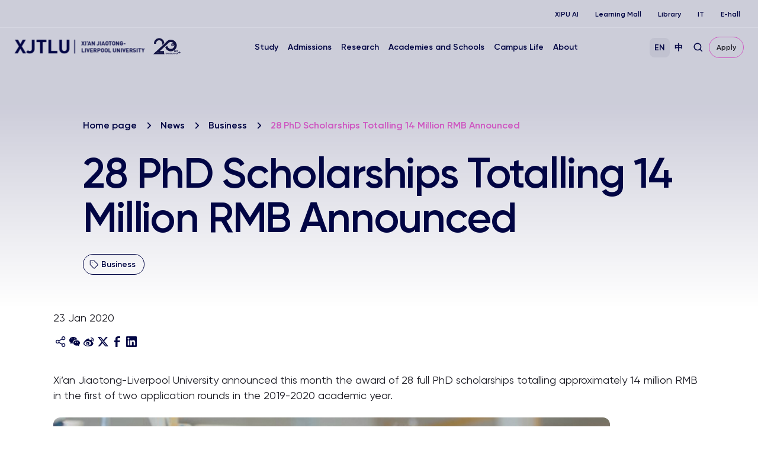

--- FILE ---
content_type: text/html; charset=UTF-8
request_url: https://www.xjtlu.edu.cn/en/news/2020/01/28-phd-scholarships-totalling-14-million-rmb-announced
body_size: 11051
content:
<!DOCTYPE html>
<html lang="en-US">
<head>
	<!-- Google Tag Manager -->
<script>(function(w,d,s,l,i){w[l]=w[l]||[];w[l].push({'gtm.start':
new Date().getTime(),event:'gtm.js'});var f=d.getElementsByTagName(s)[0],
j=d.createElement(s),dl=l!='dataLayer'?'&l='+l:'';j.async=true;j.src=
'https://www.googletagmanager.com/gtm.js?id='+i+dl;f.parentNode.insertBefore(j,f);
})(window,document,'script','dataLayer','GTM-PTQ9QLSQ');</script>
<!-- End Google Tag Manager -->

<!-- Google tag (gtag.js) -->
<script async src="https://www.googletagmanager.com/gtag/js?id=G-HXSBEZ9G6C"></script>
<script>
  window.dataLayer = window.dataLayer || [];
  function gtag(){dataLayer.push(arguments);}
  gtag('js', new Date());
  gtag('config', 'G-HXSBEZ9G6C');
</script>

    <meta charset="UTF-8"/>
    <meta name="viewport" content="width=device-width,initial-scale=1.0,maximum-scale=1.0,user-scalable=no"/>
    <title>28 PhD Scholarships Totalling 14 Million RMB Announced - Xi&#039;an Jiaotong-Liverpool University</title>
    <meta name='robots' content='index, follow, max-image-preview:large, max-snippet:-1, max-video-preview:-1' />
	<style>img:is([sizes="auto" i], [sizes^="auto," i]) { contain-intrinsic-size: 3000px 1500px }</style>
	<link rel="alternate" hreflang="en" href="https://www.xjtlu.edu.cn/en/news/2020/01/28-phd-scholarships-totalling-14-million-rmb-announced" />
<link rel="alternate" hreflang="zh-hans" href="https://www.xjtlu.edu.cn/zh/news/2020/01/boshijiangxuejinpingxuanjieguojiexiao" />
<link rel="alternate" hreflang="x-default" href="https://www.xjtlu.edu.cn/zh/news/2020/01/boshijiangxuejinpingxuanjieguojiexiao" />

	<!-- This site is optimized with the Yoast SEO plugin v25.3 - https://yoast.com/wordpress/plugins/seo/ -->
	<link rel="canonical" href="https://www.xjtlu.edu.cn/en/news/2020/01/28-phd-scholarships-totalling-14-million-rmb-announced" />
	<meta property="og:locale" content="en_US" />
	<meta property="og:type" content="article" />
	<meta property="og:title" content="28 PhD Scholarships Totalling 14 Million RMB Announced - Xi&#039;an Jiaotong-Liverpool University" />
	<meta property="og:description" content="Xi’an Jiaotong-Liverpool University announced this month the award of 28 full PhD scholarships totalling approximately 14 million RMB in the first of two application rounds in the 2019-2020 academic year. These scholarships are intended to further XJTLU’s emphasis on research, said Dr Elmer Villanueva, director of XJTLU Graduate School. “As a research-led University, XJTLU recognises [&hellip;]" />
	<meta property="og:url" content="https://www.xjtlu.edu.cn/en/news/2020/01/28-phd-scholarships-totalling-14-million-rmb-announced" />
	<meta property="og:site_name" content="Xi&#039;an Jiaotong-Liverpool University" />
	<meta property="article:publisher" content="https://www.facebook.com/XJTLU" />
	<meta property="article:modified_time" content="2022-12-12T06:40:39+00:00" />
	<meta name="twitter:card" content="summary_large_image" />
	<meta name="twitter:site" content="@XJTLU" />
	<meta name="twitter:label1" content="Est. reading time" />
	<meta name="twitter:data1" content="2 minutes" />
	<script type="application/ld+json" class="yoast-schema-graph">{"@context":"https://schema.org","@graph":[{"@type":"WebPage","@id":"https://www.xjtlu.edu.cn/en/news/2020/01/28-phd-scholarships-totalling-14-million-rmb-announced","url":"https://www.xjtlu.edu.cn/en/news/2020/01/28-phd-scholarships-totalling-14-million-rmb-announced","name":"28 PhD Scholarships Totalling 14 Million RMB Announced - Xi&#039;an Jiaotong-Liverpool University","isPartOf":{"@id":"https://www.xjtlu.edu.cn/en#website"},"datePublished":"2020-01-22T18:20:00+00:00","dateModified":"2022-12-12T06:40:39+00:00","breadcrumb":{"@id":"https://www.xjtlu.edu.cn/en/news/2020/01/28-phd-scholarships-totalling-14-million-rmb-announced#breadcrumb"},"inLanguage":"en-US","potentialAction":[{"@type":"ReadAction","target":["https://www.xjtlu.edu.cn/en/news/2020/01/28-phd-scholarships-totalling-14-million-rmb-announced"]}]},{"@type":"BreadcrumbList","@id":"https://www.xjtlu.edu.cn/en/news/2020/01/28-phd-scholarships-totalling-14-million-rmb-announced#breadcrumb","itemListElement":[{"@type":"ListItem","position":1,"name":"Homepage","item":"https://www.xjtlu.edu.cn/en"},{"@type":"ListItem","position":2,"name":"News","item":"https://www.xjtlu.edu.cn/en/news"},{"@type":"ListItem","position":3,"name":"28 PhD Scholarships Totalling 14 Million RMB Announced"}]},{"@type":"WebSite","@id":"https://www.xjtlu.edu.cn/en#website","url":"https://www.xjtlu.edu.cn/en","name":"Xi'an Jiaotong-Liverpool University","description":"Xi&#039;an Jiaotong-Liverpool University (XJTLU) is a pioneering, international joint venture university located in the city of Suzhou on China&#039;s east coast.","publisher":{"@id":"https://www.xjtlu.edu.cn/en#organization"},"potentialAction":[{"@type":"SearchAction","target":{"@type":"EntryPoint","urlTemplate":"https://www.xjtlu.edu.cn/en?s={search_term_string}"},"query-input":{"@type":"PropertyValueSpecification","valueRequired":true,"valueName":"search_term_string"}}],"inLanguage":"en-US"},{"@type":"Organization","@id":"https://www.xjtlu.edu.cn/en#organization","name":"Xi'an Jiaotong-Liverpool University","alternateName":"XJTLU","url":"https://www.xjtlu.edu.cn/en","logo":{"@type":"ImageObject","inLanguage":"en-US","@id":"https://www.xjtlu.edu.cn/en#/schema/logo/image/","url":"https://www.xjtlu.edu.cn/wp-content/uploads/2024/05/XJTLU-dark-blue-logo.jpg","contentUrl":"https://www.xjtlu.edu.cn/wp-content/uploads/2024/05/XJTLU-dark-blue-logo.jpg","width":519,"height":112,"caption":"Xi'an Jiaotong-Liverpool University"},"image":{"@id":"https://www.xjtlu.edu.cn/en#/schema/logo/image/"},"sameAs":["https://www.facebook.com/XJTLU","https://x.com/XJTLU"]}]}</script>
	<!-- / Yoast SEO plugin. -->


<style id='classic-theme-styles-inline-css' type='text/css'>
/*! This file is auto-generated */
.wp-block-button__link{color:#fff;background-color:#32373c;border-radius:9999px;box-shadow:none;text-decoration:none;padding:calc(.667em + 2px) calc(1.333em + 2px);font-size:1.125em}.wp-block-file__button{background:#32373c;color:#fff;text-decoration:none}
</style>
<link rel='stylesheet' id='bootstrap-style-css' href='https://www.xjtlu.edu.cn/wp-content/themes/xjtlu/assets/css/bootstrap.min.css?ver=1.7' type='text/css' media='all' />
<link rel='stylesheet' id='swiper-bundle-style-css' href='https://www.xjtlu.edu.cn/wp-content/themes/xjtlu/assets/css/swiper-bundle.min.css?ver=1.7' type='text/css' media='all' />
<link rel='stylesheet' id='swipperAccordion-style-css' href='https://www.xjtlu.edu.cn/wp-content/themes/xjtlu/assets/css/swipperAccordion.css?ver=1.7' type='text/css' media='all' />
<link rel='stylesheet' id='video-js-style-css' href='https://www.xjtlu.edu.cn/wp-content/themes/xjtlu/assets/css/video-js.css?ver=1.7' type='text/css' media='all' />
<link rel='stylesheet' id='global-style-css' href='https://www.xjtlu.edu.cn/wp-content/themes/xjtlu/assets/css/global.css?ver=1.7' type='text/css' media='all' />
<link rel='stylesheet' id='liuyi-style-css' href='https://www.xjtlu.edu.cn/wp-content/themes/xjtlu/assets/liuyi/ui.css?ver=1.7' type='text/css' media='all' />

<meta name="generator" content="WPML ver:4.5.12 stt:66,1;" />


</head>
<body class="wp-singular news_post-template-default single single-news_post postid-7427 wp-theme-xjtlu en ">

<!-- Google Tag Manager (noscript) -->
<noscript><iframe src="https://www.googletagmanager.com/ns.html?id=GTM-PTQ9QLSQ"
height="0" width="0" style="display:none;visibility:hidden"></iframe></noscript>
<!-- End Google Tag Manager (noscript) -->

<style>
    .header-main .header-logo {
        flex: 0 0 285px !important;
    }
    @media (max-width: 560px) {
        header .header-main .header-logo { max-width: 200px;  display: flex;   align-items: center;}
        header .header-main .header-logo img { max-width: 130px; }
        header .header-main .header-logo .logo20th{ max-width:30px}
    }
   .header-logo a.logo20th {
        margin-left: 10px;
    }
    .header-logo a{
        display: inline-block;
    }
</style>
<!--导航栏-->
<header class="" id="top-header">
            <ul class="nav-external-links">
                            <li class="links-item">
                    <a href="https://www.xjtlu.edu.cn/en/xipu-ai" class="link link-extra-small">XIPU AI</a>
                </li>
                            <li class="links-item">
                    <a href="https://www.learningmall.cn/en/" class="link link-extra-small">Learning Mall</a>
                </li>
                            <li class="links-item">
                    <a href="https://lib.xjtlu.edu.cn/" class="link link-extra-small">Library</a>
                </li>
                            <li class="links-item">
                    <a href="https://www.xjtlu.edu.cn/en/it-services" class="link link-extra-small">IT</a>
                </li>
                            <li class="links-item">
                    <a href="https://ehall.xjtlu.edu.cn/login" class="link link-extra-small">E-hall</a>
                </li>
                    </ul>
        <hr class="lighte" />
    
    <div class="header-main">
        <div class="header-logo">
            <a href="https://www.xjtlu.edu.cn/en">
                <img  class="revert" src="https://www.xjtlu.edu.cn/wp-content/uploads/2026/01/en-header-identifier.svg" alt="Xi&#039;an Jiaotong-Liverpool University" />
                <img  class="stick-logo" src="https://www.xjtlu.edu.cn/wp-content/uploads/2026/01/en-header-identifier.svg" alt="Xi&#039;an Jiaotong-Liverpool University" />
            </a>
                         <a class="logo20th" href="https://20anniversary.xjtlu.edu.cn/en" target="_blank" rel="noopener">
                <img class="revert" src="https://www.xjtlu.edu.cn/wp-content/themes/xjtlu/assets/images/logo_20th.svg" alt="20anniversary.xjtlu.edu.cn" />
                <img class="stick-logo" src="https://www.xjtlu.edu.cn/wp-content/themes/xjtlu/assets/images/logo_20th.svg" alt="20anniversary.xjtlu.edu.cn" />
            </a>
        </div>
        <div class="main-menu">
            <div class="main-menu-box">
                <li class="menu-item ">
    <a href="javascript:void(0);">Study</a>
    <div class="down-box ">
        <span class="filter_bg"></span>
        <div class="down-box-inner">
            <div class="menu-list">
                <div class="down-title"><span class="back-btn"></span><a href="https://www.xjtlu.edu.cn/en/study">Study</a></div>                <div class="sub_menu_list">
                                                <ul class="column_item">
                                                                    <li class="two_item">
                                        <a href="https://www.xjtlu.edu.cn/en/study/programmes">
                                            Programmes<span class="toggle_btn"></span>                                        </a>
                                                                                    <ul class="three_list">
                                                <div class="three_box">
                                                                                                            <li class="three_item ">
                                                            <a href="https://www.xjtlu.edu.cn/en/study/undergraduate">Undergraduate</a>
                                                        </li>
                                                                                                            <li class="three_item ">
                                                            <a href="https://www.xjtlu.edu.cn/en/study/masters">Master's</a>
                                                        </li>
                                                                                                            <li class="three_item ">
                                                            <a href="https://www.xjtlu.edu.cn/en/study/phd">Doctoral</a>
                                                        </li>
                                                                                                    </div>
                                            </ul>

                                        
                                    </li>
                                                            </ul>
                                                                        <ul class="column_item">
                                                                    <li class="two_item">
                                        <a href="https://www.xjtlu.edu.cn/en/study/international-mobility">
                                            International Mobility<span class="toggle_btn"></span>                                        </a>
                                                                                    <ul class="three_list">
                                                <div class="three_box">
                                                                                                            <li class="three_item ">
                                                            <a href="https://www.liverpool.ac.uk/xjtlu/">XJTLU 2+2/2+1+1 Route</a>
                                                        </li>
                                                                                                    </div>
                                            </ul>

                                        
                                    </li>
                                                                    <li class="two_item">
                                        <a href="https://www.xjtlu.edu.cn/en/study/why-study-at-xjtlu">
                                            Why Study at XJTLU                                        </a>
                                        
                                    </li>
                                                            </ul>
                                                                                </div>
            </div>
            
                    </div>
    </div>
</li><li class="menu-item ">
    <a href="javascript:void(0);">Admissions</a>
    <div class="down-box ">
        <span class="filter_bg"></span>
        <div class="down-box-inner">
            <div class="menu-list">
                <div class="down-title"><span class="back-btn"></span><a href="https://www.xjtlu.edu.cn/en/admissions">Admissions</a></div>                <div class="sub_menu_list">
                                                <ul class="column_item">
                                                                    <li class="two_item">
                                        <a href="https://www.xjtlu.edu.cn/en/admissions/ug">
                                            Undergraduate Admissions<span class="toggle_btn"></span>                                        </a>
                                                                                    <ul class="three_list">
                                                <div class="three_box">
                                                                                                            <li class="three_item item_bold">
                                                            <a href="https://www.xjtlu.edu.cn/en/admissions/domestic">Chinese Mainland</a>
                                                        </li>
                                                                                                            <li class="three_item ">
                                                            <a href="https://www.xjtlu.edu.cn/en/admissions/domestic/entry-requirements">Entry Requirements</a>
                                                        </li>
                                                                                                            <li class="three_item ">
                                                            <a href="https://www.xjtlu.edu.cn/zh/admissions/domestic/how-to-apply">How to Apply</a>
                                                        </li>
                                                                                                            <li class="three_item ">
                                                            <a href="https://www.xjtlu.edu.cn/en/admissions/domestic/fees-and-scholarships">Fees and Scholarships</a>
                                                        </li>
                                                                                                            <li class="three_item item_bold">
                                                            <a href="https://www.xjtlu.edu.cn/en/admissions/global">China's Hong Kong, Macao and Taiwan</a>
                                                        </li>
                                                                                                            <li class="three_item ">
                                                            <a href="https://www.xjtlu.edu.cn/en/admissions/ug/global/entry-requirements">Entry Requirements</a>
                                                        </li>
                                                                                                            <li class="three_item ">
                                                            <a href="https://www.xjtlu.edu.cn/en/admissions/global/how-to-apply">How to Apply</a>
                                                        </li>
                                                                                                            <li class="three_item ">
                                                            <a href="https://www.xjtlu.edu.cn/en/admissions/global/fees-and-scholarships">Fees and Scholarships</a>
                                                        </li>
                                                                                                            <li class="three_item item_bold">
                                                            <a href="https://www.xjtlu.edu.cn/en/admissions/global">International</a>
                                                        </li>
                                                                                                            <li class="three_item ">
                                                            <a href="https://www.xjtlu.edu.cn/en/admissions/ug/global/entry-requirements">Entry Requirements</a>
                                                        </li>
                                                                                                            <li class="three_item ">
                                                            <a href="https://www.xjtlu.edu.cn/en/admissions/global/how-to-apply">How to Apply</a>
                                                        </li>
                                                                                                            <li class="three_item ">
                                                            <a href="https://www.xjtlu.edu.cn/en/admissions/global/fees-and-scholarships">Fees and Scholarships</a>
                                                        </li>
                                                                                                    </div>
                                            </ul>

                                        
                                    </li>
                                                            </ul>
                                                                        <ul class="column_item">
                                                                    <li class="two_item">
                                        <a href="https://www.xjtlu.edu.cn/en/admissions/master">
                                            Master's Admissions<span class="toggle_btn"></span>                                        </a>
                                                                                    <ul class="three_list">
                                                <div class="three_box">
                                                                                                            <li class="three_item ">
                                                            <a href="https://www.xjtlu.edu.cn/en/admissions/master/entry-requirements-2">Entry Requirements</a>
                                                        </li>
                                                                                                            <li class="three_item ">
                                                            <a href="https://www.xjtlu.edu.cn/en/admissions/master/how-to-apply">How to Apply</a>
                                                        </li>
                                                                                                            <li class="three_item ">
                                                            <a href="https://www.xjtlu.edu.cn/en/admissions/master/fees-and-scholarships">Fees and Scholarships</a>
                                                        </li>
                                                                                                    </div>
                                            </ul>

                                        
                                    </li>
                                                                    <li class="two_item">
                                        <a href="https://www.xjtlu.edu.cn/en/admissions/doctoral">
                                            Doctoral Admissions<span class="toggle_btn"></span>                                        </a>
                                                                                    <ul class="three_list">
                                                <div class="three_box">
                                                                                                            <li class="three_item ">
                                                            <a href="https://www.xjtlu.edu.cn/en/admissions/doctoral/entry-requirement-phd">Entry Requirement</a>
                                                        </li>
                                                                                                            <li class="three_item ">
                                                            <a href="https://www.xjtlu.edu.cn/en/admissions/doctoral/how-to-apply">How to Apply</a>
                                                        </li>
                                                                                                            <li class="three_item ">
                                                            <a href="https://www.xjtlu.edu.cn/en/admissions/doctoral/programme-fees">Programme Fees</a>
                                                        </li>
                                                                                                            <li class="three_item ">
                                                            <a href="https://www.xjtlu.edu.cn/en/admissions/doctoral/postgraduate-research-scholarships">Postgraduate Research Scholarships</a>
                                                        </li>
                                                                                                    </div>
                                            </ul>

                                        
                                    </li>
                                                                    <li class="two_item">
                                        <a href="https://www.xjtlu.edu.cn/en/admissions/continuing-education">
                                            Continuing Education<span class="toggle_btn"></span>                                        </a>
                                                                                    <ul class="three_list">
                                                <div class="three_box">
                                                                                                            <li class="three_item ">
                                                            <a href="https://www.xjtlu.edu.cn/en/study/short-summer-courses-and-languages">Short, Summer Courses</a>
                                                        </li>
                                                                                                            <li class="three_item ">
                                                            <a href="https://www.xjtlu.edu.cn/en/learning-mall/lifelong-learning-programme">Lifelong Learning Programmes</a>
                                                        </li>
                                                                                                    </div>
                                            </ul>

                                        
                                    </li>
                                                            </ul>
                                                                        <ul class="column_item">
                                                                    <li class="two_item">
                                        <a href="https://www.xjtlu.edu.cn/en/admissions/liverpool-international-education-programme">
                                            Liverpool International Education Programme Admissions                                        </a>
                                        
                                    </li>
                                                            </ul>
                                                                                </div>
            </div>
            
                    </div>
    </div>
</li><li class="menu-item ">
    <a href="javascript:void(0);">Research</a>
    <div class="down-box ">
        <span class="filter_bg"></span>
        <div class="down-box-inner">
            <div class="menu-list">
                <div class="down-title"><span class="back-btn"></span><a href="https://www.xjtlu.edu.cn/en/research">Research</a></div>                <div class="sub_menu_list">
                                                <ul class="column_item">
                                                                    <li class="two_item">
                                        <a href="https://www.xjtlu.edu.cn/en/research/priorities-and-strategy">
                                            Research Priorities & Strategy<span class="toggle_btn"></span>                                        </a>
                                                                                    <ul class="three_list">
                                                <div class="three_box">
                                                                                                            <li class="three_item ">
                                                            <a href="https://www.xjtlu.edu.cn/en/research/priorities-and-strategy/key-research-areas">Key Research Areas</a>
                                                        </li>
                                                                                                            <li class="three_item ">
                                                            <a href="https://www.xjtlu.edu.cn/en/research/priorities-and-strategy/research-strategies">Research Strategies</a>
                                                        </li>
                                                                                                    </div>
                                            </ul>

                                        
                                    </li>
                                                                    <li class="two_item">
                                        <a href="https://www.xjtlu.edu.cn/en/research/research-innovation-ecosystem">
                                            Research Innovation Ecosystem                                        </a>
                                        
                                    </li>
                                                                    <li class="two_item">
                                        <a href="https://www.xjtlu.edu.cn/en/research/research-compliance">
                                            Research Compliance                                        </a>
                                        
                                    </li>
                                                            </ul>
                                                                        <ul class="column_item">
                                                                    <li class="two_item">
                                        <a href="https://www.xjtlu.edu.cn/en/research/research-output/research-publications">
                                            Research Output<span class="toggle_btn"></span>                                        </a>
                                                                                    <ul class="three_list">
                                                <div class="three_box">
                                                                                                            <li class="three_item ">
                                                            <a href="https://www.xjtlu.edu.cn/en/research/research-output/research-publications">Research Publications</a>
                                                        </li>
                                                                                                            <li class="three_item ">
                                                            <a href="https://www.xjtlu.edu.cn/en/research/research-output/patents">Patents</a>
                                                        </li>
                                                                                                            <li class="three_item ">
                                                            <a href="https://www.xjtlu.edu.cn/en/research/research-output/research-projects">Research Projects</a>
                                                        </li>
                                                                                                    </div>
                                            </ul>

                                        
                                    </li>
                                                                    <li class="two_item">
                                        <a href="https://www.xjtlu.edu.cn/en/research/research-institutes">
                                            Research Institutes                                        </a>
                                        
                                    </li>
                                                            </ul>
                                                                                </div>
            </div>
            
                            <div class="menu-list menu-news-box">
                    <div class="down-title"><span class="back-btn"></span><a style="cursor: default;" href="javascript:void(0);">Quick Links</a></div>                    <div class="sub_menu_list">
                                                        <ul class="column_item">
                                                                            <li class="two_item">
                                            <a style="" href="https://scholar.xjtlu.edu.cn/">
                                                XJTLU Research Portal<span class="toggle_btn"></span>                                            </a>
                                                                                            <ul class="three_list">
                                                    <div class="three_box">
                                                                                                                    <li class="three_item ">
                                                                <a style="" href="https://scholar.xjtlu.edu.cn/en/persons/">Research Profiles</a>
                                                            </li>
                                                                                                                    <li class="three_item ">
                                                                <a style="" href="https://scholar.xjtlu.edu.cn/en/publications/">Research Output</a>
                                                            </li>
                                                                                                                    <li class="three_item ">
                                                                <a style="" href="https://scholar.xjtlu.edu.cn/en/projects/">Research Projects</a>
                                                            </li>
                                                                                                                    <li class="three_item ">
                                                                <a style="" href="https://scholar.xjtlu.edu.cn/en/activities/">Research Activities</a>
                                                            </li>
                                                                                                            </div>
                                                </ul>

                                            
                                        </li>
                                                                    </ul>
                                                    
                    </div>
                </div>
                    </div>
    </div>
</li><li class="menu-item ">
    <a href="javascript:void(0);">Academies and Schools</a>
    <div class="down-box ">
        <span class="filter_bg"></span>
        <div class="down-box-inner">
            <div class="menu-list">
                <div class="down-title"><span class="back-btn"></span><a href="https://www.xjtlu.edu.cn/en/study/departments">Academies and Schools</a></div>                <div class="sub_menu_list">
                                                <ul class="column_item">
                                                                    <li class="two_item">
                                        <a href="https://www.xjtlu.edu.cn/en/study/departments">
                                            Academies<span class="toggle_btn"></span>                                        </a>
                                                                                    <ul class="three_list">
                                                <div class="three_box">
                                                                                                            <li class="three_item ">
                                                            <a href="https://www.xjtlu.edu.cn/en/study/departments/academy-of-artificial-intelligence">Academy of Artificial Intelligence</a>
                                                        </li>
                                                                                                            <li class="three_item ">
                                                            <a href="https://www.xjtlu.edu.cn/en/study/departments/academy-of-film-and-creative-technology">Academy of Film and Creative Technology</a>
                                                        </li>
                                                                                                            <li class="three_item ">
                                                            <a href="https://www.xjtlu.edu.cn/en/study/departments/academy-of-future-education">Academy of Future Education</a>
                                                        </li>
                                                                                                            <li class="three_item ">
                                                            <a href="https://www.xjtlu.edu.cn/en/study/departments/jitri">XJTLU-JITRI Academy of Industrial Technology</a>
                                                        </li>
                                                                                                            <li class="three_item ">
                                                            <a href="https://www.xjtlu.edu.cn/en/study/departments/academy-of-pharmacy">XJTLU Wisdom Lake Academy of Pharmacy</a>
                                                        </li>
                                                                                                    </div>
                                            </ul>

                                        
                                    </li>
                                                            </ul>
                                                                        <ul class="column_item">
                                                                    <li class="two_item">
                                        <a href="https://www.xjtlu.edu.cn/en/study/departments">
                                            Schools and Teaching Centres<span class="toggle_btn"></span>                                        </a>
                                                                                    <ul class="three_list">
                                                <div class="three_box">
                                                                                                            <li class="three_item ">
                                                            <a href="https://www.xjtlu.edu.cn/en/study/departments/school-of-advanced-technology">School of Advanced Technology</a>
                                                        </li>
                                                                                                            <li class="three_item ">
                                                            <a href="https://www.xjtlu.edu.cn/en/study/departments/design-school">Design School</a>
                                                        </li>
                                                                                                            <li class="three_item ">
                                                            <a href="https://www.xjtlu.edu.cn/en/study/departments/school-of-humanities-and-social-sciences">School of Humanities and Social Sciences</a>
                                                        </li>
                                                                                                            <li class="three_item ">
                                                            <a href="https://www.xjtlu.edu.cn/en/study/departments/international-business-school-suzhou">International Business School Suzhou</a>
                                                        </li>
                                                                                                            <li class="three_item ">
                                                            <a href="https://www.xjtlu.edu.cn/en/study/departments/school-of-mathematics-and-physics">School of Mathematics and Physics</a>
                                                        </li>
                                                                                                            <li class="three_item ">
                                                            <a href="https://www.xjtlu.edu.cn/en/study/departments/school-of-science">School of Science</a>
                                                        </li>
                                                                                                            <li class="three_item ">
                                                            <a href="https://www.xjtlu.edu.cn/en/study/departments/global-cultures-and-languages-hub">Global Cultures and Languages Hub</a>
                                                        </li>
                                                                                                            <li class="three_item ">
                                                            <a href="https://www.xjtlu.edu.cn/en/study/departments/centres/chinese-cultural-teaching-centre">Chinese Cultural Teaching Centre</a>
                                                        </li>
                                                                                                            <li class="three_item ">
                                                            <a href="https://www.xjtlu.edu.cn/en/study/departments/centres/physical-education-centre">Physical Education Centre</a>
                                                        </li>
                                                                                                    </div>
                                            </ul>

                                        
                                    </li>
                                                            </ul>
                                                                        <ul class="column_item">
                                                                    <li class="two_item">
                                        <a href="https://www.xjtlu.edu.cn/en/study/departments/entrepreneur-college-taicang">
                                            XJTLU Entrepreneur College(Taicang)<span class="toggle_btn"></span>                                        </a>
                                                                                    <ul class="three_list">
                                                <div class="three_box">
                                                                                                            <li class="three_item ">
                                                            <a href="https://www.xjtlu.edu.cn/en/study/departments/school-of-ai-and-advanced-computing">School of AI and Advanced Computing</a>
                                                        </li>
                                                                                                            <li class="three_item ">
                                                            <a href="https://www.xjtlu.edu.cn/en/study/departments/school-of-chips">School of CHIPS</a>
                                                        </li>
                                                                                                            <li class="three_item ">
                                                            <a href="https://www.xjtlu.edu.cn/en/study/departments/entrepreneurship-and-enterprise-hub">Entrepreneurship and Enterprise Hub</a>
                                                        </li>
                                                                                                            <li class="three_item ">
                                                            <a href="https://www.xjtlu.edu.cn/en/study/departments/school-of-intelligent-finance-and-business">School of Intelligent Finance and Business</a>
                                                        </li>
                                                                                                            <li class="three_item ">
                                                            <a href="https://www.xjtlu.edu.cn/en/study/departments/school-of-intelligent-manufacturing-ecosystem">School of Intelligent Manufacturing Ecosystem</a>
                                                        </li>
                                                                                                            <li class="three_item ">
                                                            <a href="https://www.xjtlu.edu.cn/en/study/departments/school-of-internet-of-things">School of Internet of Things</a>
                                                        </li>
                                                                                                            <li class="three_item ">
                                                            <a href="https://www.xjtlu.edu.cn/en/study/departments/school-of-robotics">School of Robotics</a>
                                                        </li>
                                                                                                    </div>
                                            </ul>

                                        
                                    </li>
                                                            </ul>
                                                                        <ul class="column_item">
                                                                    <li class="two_item">
                                        <a href="https://www.xjtlu.edu.cn/en/study/departments/college-of-industry-entrepreneurs">
                                            College of Industry-Entrepreneurs<span class="toggle_btn"></span>                                        </a>
                                                                                    <ul class="three_list">
                                                <div class="three_box">
                                                                                                            <li class="three_item ">
                                                            <a href="https://www.xjtlu.edu.cn/en/research/institutes/hexie-academy">HeXie Management Research Centre</a>
                                                        </li>
                                                                                                            <li class="three_item ">
                                                            <a href="https://www.xjtlu.edu.cn/en/study/departments/industrial-software-ecosystem-research-centre">Industrial Software Ecosystem Research Centre</a>
                                                        </li>
                                                                                                            <li class="three_item ">
                                                            <a href="https://www.xjtlu.edu.cn/en/study/departments/college-of-industry-entrepreneurs/digital-transformation-research-centre">Digital Transformation Research Centre</a>
                                                        </li>
                                                                                                            <li class="three_item ">
                                                            <a href="https://www.xjtlu.edu.cn/en/study/departments/strategic-issues-of-industrial-innovation-development-research-centre">Strategic Issues of Industrial Innovation & Development Research Centre</a>
                                                        </li>
                                                                                                    </div>
                                            </ul>

                                        
                                    </li>
                                                            </ul>
                                                                                </div>
            </div>
            
                    </div>
    </div>
</li><li class="menu-item ">
    <a href="javascript:void(0);">Campus Life</a>
    <div class="down-box ">
        <span class="filter_bg"></span>
        <div class="down-box-inner">
            <div class="menu-list">
                <div class="down-title"><span class="back-btn"></span><a href="https://www.xjtlu.edu.cn/en/campus-life">Campus Life</a></div>                <div class="sub_menu_list">
                                                <ul class="column_item">
                                                                    <li class="two_item">
                                        <a href="https://www.xjtlu.edu.cn/en/campus-life/support-and-facilities">
                                            Facilities & Support<span class="toggle_btn"></span>                                        </a>
                                                                                    <ul class="three_list">
                                                <div class="three_box">
                                                                                                            <li class="three_item ">
                                                            <a href="https://lib.xjtlu.edu.cn/">Library</a>
                                                        </li>
                                                                                                            <li class="three_item ">
                                                            <a href="https://www.xjtlu.edu.cn/en/learning-mall">Learning Mall</a>
                                                        </li>
                                                                                                            <li class="three_item ">
                                                            <a href="https://www.xjtlu.edu.cn/en/campus-life/support-and-facilities/museum">Museum</a>
                                                        </li>
                                                                                                            <li class="three_item ">
                                                            <a href="https://www.xjtlu.edu.cn/en/about/professional-services/laboratory-and-technical-management-office/laboratories">Laboratory</a>
                                                        </li>
                                                                                                            <li class="three_item ">
                                                            <a href="https://www.xjtlu.edu.cn/en/xjtlu-souvenir-shop">XJTLU Souvenir Shop</a>
                                                        </li>
                                                                                                            <li class="three_item ">
                                                            <a href="https://www.xjtlu.edu.cn/en/about/test-centres">Test centres</a>
                                                        </li>
                                                                                                            <li class="three_item ">
                                                            <a href="https://www.xjtlu.edu.cn/en/campus-life/health-and-wellbeing">Health and Wellbeing</a>
                                                        </li>
                                                                                                    </div>
                                            </ul>

                                        
                                    </li>
                                                            </ul>
                                                                        <ul class="column_item">
                                                                    <li class="two_item">
                                        <a href="https://www.xjtlu.edu.cn/en/events">
                                            Events                                        </a>
                                        
                                    </li>
                                                                    <li class="two_item">
                                        <a href="https://www.xjtlu.edu.cn/en/campus-life/sports-and-activities">
                                            Sports and Club Activities                                        </a>
                                        
                                    </li>
                                                                    <li class="two_item">
                                        <a href="https://www.xjtlu.edu.cn/en/campus-life/accommodation">
                                            Accommodation                                        </a>
                                        
                                    </li>
                                                                    <li class="two_item">
                                        <a href="https://www.xjtlu.edu.cn/en/study/suzhou-life">
                                            Life in Suzhou                                        </a>
                                        
                                    </li>
                                                                    <li class="two_item">
                                        <a href="https://www.xjtlu.edu.cn/en/campus-life/visit-us">
                                            Visit Us                                        </a>
                                        
                                    </li>
                                                            </ul>
                                                                                </div>
            </div>
            
                    </div>
    </div>
</li><li class="menu-item ">
    <a href="javascript:void(0);">About</a>
    <div class="down-box ">
        <span class="filter_bg"></span>
        <div class="down-box-inner">
            <div class="menu-list">
                <div class="down-title"><span class="back-btn"></span><a href="https://www.xjtlu.edu.cn/en/about">About</a></div>                <div class="sub_menu_list">
                                                <ul class="column_item">
                                                                    <li class="two_item">
                                        <a href="https://www.xjtlu.edu.cn/en/overview">
                                            Overview & Key Facts<span class="toggle_btn"></span>                                        </a>
                                                                                    <ul class="three_list">
                                                <div class="three_box">
                                                                                                            <li class="three_item ">
                                                            <a href="https://www.xjtlu.edu.cn/en/about/overview/vision-and-mission">Vision and Mission</a>
                                                        </li>
                                                                                                            <li class="three_item ">
                                                            <a href="https://www.xjtlu.edu.cn/en/about/overview/history">History</a>
                                                        </li>
                                                                                                            <li class="three_item ">
                                                            <a href="https://www.xjtlu.edu.cn/en/xjtlu-education-ai">XJTLU Education + AI</a>
                                                        </li>
                                                                                                            <li class="three_item ">
                                                            <a href="https://www.xjtlu.edu.cn/en/about/overview/partnerships">Partnerships</a>
                                                        </li>
                                                                                                            <li class="three_item ">
                                                            <a href="https://www.xjtlu.edu.cn/en/about/overview/xjtlu-identity">University Identity</a>
                                                        </li>
                                                                                                            <li class="three_item ">
                                                            <a href="https://www.xjtlu.edu.cn/en/about/professional-services">Professional Services</a>
                                                        </li>
                                                                                                    </div>
                                            </ul>

                                        
                                    </li>
                                                                    <li class="two_item">
                                        <a href="https://20anniversary.xjtlu.edu.cn/en">
                                            XJTLU 20th Anniversary                                        </a>
                                        
                                    </li>
                                                            </ul>
                                                                        <ul class="column_item">
                                                                    <li class="two_item">
                                        <a href="https://www.xjtlu.edu.cn/en/about/people/leadership">
                                            Leadership & People<span class="toggle_btn"></span>                                        </a>
                                                                                    <ul class="three_list">
                                                <div class="three_box">
                                                                                                            <li class="three_item ">
                                                            <a href="https://www.xjtlu.edu.cn/en/about/people/leadership">Leadership</a>
                                                        </li>
                                                                                                            <li class="three_item ">
                                                            <a href="https://www.xjtlu.edu.cn/en/about/leadership/avp-and-deans">Associate Vice Presidents and Deans</a>
                                                        </li>
                                                                                                            <li class="three_item ">
                                                            <a href="https://www.xjtlu.edu.cn/en/about/leadership/previous-senior-staff">Previous Senior Staff</a>
                                                        </li>
                                                                                                    </div>
                                            </ul>

                                        
                                    </li>
                                                            </ul>
                                                                        <ul class="column_item">
                                                                    <li class="two_item">
                                        <a href="https://www.xjtlu.edu.cn/en/about/information-and-resources">
                                            Information & Resources<span class="toggle_btn"></span>                                        </a>
                                                                                    <ul class="three_list">
                                                <div class="three_box">
                                                                                                            <li class="three_item ">
                                                            <a href="https://www.xjtlu.edu.cn/en/about/brand-resources">Brand Resources</a>
                                                        </li>
                                                                                                            <li class="three_item ">
                                                            <a href="https://www.xjtlu.edu.cn/en/about/publications">Publications</a>
                                                        </li>
                                                                                                            <li class="three_item ">
                                                            <a href="https://www.xjtlu.edu.cn/en/meta-education">Meta Education</a>
                                                        </li>
                                                                                                            <li class="three_item ">
                                                            <a href="https://www.xjtlu.edu.cn/en/about/jobs-and-careers">Jobs & Careers</a>
                                                        </li>
                                                                                                            <li class="three_item ">
                                                            <a href="https://www.xjtlu.edu.cn/en/about/contact">Contact Us</a>
                                                        </li>
                                                                                                    </div>
                                            </ul>

                                        
                                    </li>
                                                            </ul>
                                                                                        <ul class="column_item all_news_btn">
                            <li class="two_item">
                                <a href="/en/news">
                                    News                                </a>
                            </li>
                        </ul>
                                    </div>
            </div>
                            <div class="menu-list menu-news-box">
                    <div class="down-title">
                                                    <a href="/en/news">News</a>
                                                </div>
                    <div class="menu-news-list">
                                                    <a href="https://www.xjtlu.edu.cn/en/news/2026/01/step-out-and-see-the-world-the-journey-of-a-geek" class="card across-medium small">
                                <div class="row g-0">
                                    <div class="col-md-4 card_img">
                                        <img src="https://www.xjtlu.edu.cn/wp-content/uploads/2025/12/ruijiao-li-1-300x200.jpg" class="img-fluid "
                                             alt="Step out and see the world: The journey of a geek"/>
                                    </div>
                                    <div class="col-md-7">
                                        <div class="card-body">
                                            <h4 class="card-title">
                                                Step out and see the world: The journey of a geek                                            </h4>
                                            <p class="card-text extra-small">
                                                29 Jan 2026                                            </p>
                                        </div>
                                    </div>
                                </div>
                            </a>
                                                    <a href="https://www.xjtlu.edu.cn/en/news/2025/11/how-studying-in-china-sparked-a-startup" class="card across-medium small">
                                <div class="row g-0">
                                    <div class="col-md-4 card_img">
                                        <img src="https://www.xjtlu.edu.cn/wp-content/uploads/2025/11/Picture1-300x200.png" class="img-fluid "
                                             alt="How studying in China sparked a startup"/>
                                    </div>
                                    <div class="col-md-7">
                                        <div class="card-body">
                                            <h4 class="card-title">
                                                How studying in China sparked a startup                                            </h4>
                                            <p class="card-text extra-small">
                                                18 Nov 2025                                            </p>
                                        </div>
                                    </div>
                                </div>
                            </a>
                                            </div>
                                            <a href="/en/news"
                           class="btn-secondary  all-news-link">See all articles <img
                                    src="https://www.xjtlu.edu.cn/wp-content/themes/xjtlu/assets/images/more.svg"/></a>
                                    </div>
            
                    </div>
    </div>
</li>                <span class="filter_bg"></span>
            </div>
        </div>
        <div class="nav-fun">
                        <div class="small-screen-language">
                <a class="link">EN</a>
            </div>
            <ul class="lang-switcher">
                <li class="version"><a class="link link-small en  active" href="https://www.xjtlu.edu.cn/en/news/2020/01/28-phd-scholarships-totalling-14-million-rmb-announced">EN</a></li><li class=""><a class="link link-small zh  " href="https://www.xjtlu.edu.cn/zh/news/2020/01/boshijiangxuejinpingxuanjieguojiexiao">中</a></li>            </ul>
            <a href="#" class="btn-secondary search">
                <img class="revert" src="https://www.xjtlu.edu.cn/wp-content/themes/xjtlu/assets/images/search_icon.svg" />
                <img class="stick-logo" src="https://www.xjtlu.edu.cn/wp-content/themes/xjtlu/assets/images/search_icon.svg" />
            </a>
                        <a href="https://www.xjtlu.edu.cn/en/apply" class="link link-small btn-primary no-border apply">Apply</a>
            <a href="https://www.xjtlu.edu.cn/en/apply" class="link link-small btn-primary apply stick-logo">Apply</a>
                        <span class="hamburger open-menu-btn">
                <img class="btn-icon open-icon" src="https://www.xjtlu.edu.cn/wp-content/themes/xjtlu/assets/images/hamburger_icon.svg">
                <img class="btn-icon close-icon" src="https://www.xjtlu.edu.cn/wp-content/themes/xjtlu/assets/images/cross_icon.svg">
            </span>
        </div>
        <div class="search-nav">
    <div class="search-nav-bar">
        <form class="search-input" method="GET" action="https://www.xjtlu.edu.cn/en">
            <img src="https://www.xjtlu.edu.cn/wp-content/themes/xjtlu/assets/images/search_icon.svg" alt="" />
                        <input id="search-input" name="s" type="text" value="" placeholder="Find a programme, department, person, news, event...
" />
        </form>
                <div class="quick-search">
            <ul class="menu">
                <h6>Quick Links</h6>
                <li><a href="https://20anniversary.xjtlu.edu.cn/en" class="small">XJTLU 20th Anniversary</a></li><li><a href="https://www.xjtlu.edu.cn/en/study/undergraduate" class="small">Undergraduate Programmes</a></li><li><a href="https://www.xjtlu.edu.cn/en/study/masters" class="small">Master's Programmes</a></li><li><a href="https://www.xjtlu.edu.cn/en/study/phd" class="small">Doctoral Programmes</a></li><li><a href="https://www.xjtlu.edu.cn/en/news" class="small">News</a></li>            </ul>
        </div>
                        <div class="category">
            <h6>I am</h6>
            <div class="category-btns">
                 <a href="https://www.xjtlu.edu.cn/en/prospective-students" class="link link-extra-small btn-primary">Prospective Student</a><a href="https://www.xjtlu.edu.cn/en/current-students" class="link link-extra-small btn-primary">Current Student</a><a href="https://www.xjtlu.edu.cn/en/alumni" class="link link-extra-small btn-primary">Alumni</a><a href="https://www.xjtlu.edu.cn/en/research" class="link link-extra-small btn-primary">Researcher</a><a href="https://www.xjtlu.edu.cn/en/industry-partner/" class="link link-extra-small btn-primary">Industry Partner</a><a href="https://www.xjtlu.edu.cn/en/about/jobs-and-careers" class="link link-extra-small btn-primary">Job Seeker</a>
            </div>
        </div>
            </div>
</div>    </div>
</header>
<!--导航栏--><div class="page-content about-news-article" id="about-l-content">
    <div class="header-section-navigation no-cover">
        <nav aria-label="breadcrumb">
    <ol class="breadcrumb ">
        <li class="breadcrumb-item " 1><a href="https://www.xjtlu.edu.cn/en"  class="link ">Home page</a></li><li class="breadcrumb-item " 1><a href="https://www.xjtlu.edu.cn/en/news"  class="link ">News</a></li><li class="breadcrumb-item " 1><a href="https://www.xjtlu.edu.cn/en/news/business"  class="link ">Business</a></li><li class="breadcrumb-item active" 1><span class="link">28 PhD Scholarships Totalling 14 Million RMB Announced</span></li>    </ol>
</nav>        <div class="title-pole">
            <h1>28 PhD Scholarships Totalling 14 Million RMB Announced</h1>        </div>
        <div class="tag-group">
                                <div class="tag">
                        <img src="https://www.xjtlu.edu.cn/wp-content/themes/xjtlu/assets/images/tag_icon.svg">
                        <div class="text link link-small">Business</div>
                    </div>
                                    </div>

        <div class="pole top293"></div>
    </div>
    <div class="page-detail">
        <div class="content">
            


            <div class="edited-view">
                                                <p class="date">23 Jan 2020</p>
                            </div>
            <div class="share-btn mb-40">
                <div class="share-way-list">
    <span class="share-icon"><img src="https://www.xjtlu.edu.cn/wp-content/themes/xjtlu/assets/images/share2_icon.svg"/></span>
    <span class="open_wx_share"><img src="https://www.xjtlu.edu.cn/wp-content/themes/xjtlu/assets/images/wechat-logo.svg" />
        <div class="wx_share_box">
            <div class="share_box_title">
                Scan the code to share to WeChat            </div>
            <div class="wx_img">
                <img src="https://api.qrserver.com/v1/create-qr-code/?size=300x300&data=https://www.xjtlu.edu.cn/en/news/2020/01/28-phd-scholarships-totalling-14-million-rmb-announced" />
            </div>
            <div class="close_show_box">
                <img class="btn-icon close-icon" src="https://www.xjtlu.edu.cn/wp-content/themes/xjtlu/assets/images/cross_icon.svg">
            </div>
        </div>
    </span>
    <a target="_blank" href="https://service.weibo.com/share/share.php?url=https://www.xjtlu.edu.cn/en/news/2020/01/28-phd-scholarships-totalling-14-million-rmb-announced&title=28 PhD Scholarships Totalling 14 Million RMB Announced"><img src="https://www.xjtlu.edu.cn/wp-content/themes/xjtlu/assets/images/weibo-logo.svg"></a>
    <a target="_blank" href="https://twitter.com/intent/tweet?text=28 PhD Scholarships Totalling 14 Million RMB Announced&url=https://www.xjtlu.edu.cn/en/news/2020/01/28-phd-scholarships-totalling-14-million-rmb-announced&via=xjtlu&related=xjtlu"><img class="dark-revert" src="https://www.xjtlu.edu.cn/wp-content/themes/xjtlu/assets/images/twitter-logo.svg"></a>
    <a target="_blank" href="http://www.facebook.com/sharer/sharer.php?u=https://www.xjtlu.edu.cn/en/news/2020/01/28-phd-scholarships-totalling-14-million-rmb-announced"><img src="https://www.xjtlu.edu.cn/wp-content/themes/xjtlu/assets/images/facebook-logo.svg"></a>
    <a target="_blank" href="https://www.linkedin.com/shareArticle?mini=true&url=https://www.xjtlu.edu.cn/en/news/2020/01/28-phd-scholarships-totalling-14-million-rmb-announced&title=28 PhD Scholarships Totalling 14 Million RMB Announced"><img src="https://www.xjtlu.edu.cn/wp-content/themes/xjtlu/assets/images/linkedin-logo.svg"></a>
</div>

<script>

</script>            </div>
            <div class="post_content">
                <p>Xi’an Jiaotong-Liverpool University announced this month the award of 28 full PhD scholarships totalling approximately 14 million RMB in the first of two application rounds in the 2019-2020 academic year.</p>
<p><img decoding="async" src="//www.xjtlu.edu.cn/wp-content/uploads/assets/images/news/2019/06/labresearch.jpg"></p>
<p>These scholarships are intended to further XJTLU’s emphasis on research, said Dr Elmer Villanueva, director of XJTLU Graduate School.</p>
<p>“As a research-led University, XJTLU recognises that high quality research leads directly to the enhancement of teaching quality and student experience, as well as improved standing in world and national rankings,” he said. </p>
<p>“The University has created the Postgraduate Research Scholarship Fund to support the achievement of our aim to become a fully research-led institution and to build postgraduate research communities and faculties with a rich experience in research supervision.  </p>
<p>“The Fund is able to offer a number of scholarships to attract outstanding graduate students to the XJTLU research community.</p>
<p>“It will support projects that have the potential to produce excellent research that significantly enhance knowledge and understanding.</p>
<p>“The first-round input of nearly 14 million RMB is a clear demonstration of the University’s commitment to the research enterprise and to the development of research careers.” </p>
<p>Dr Yi Hong of XJTLU’s Department of Mathematical Sciences is the supervisor of one of the PhD scholarships funded this round. He said that he could clearly see the University’s investment in data resources and attracting talent in recent years, which has improved the quality and broadened the fields of research.</p>
<p>“The competition among top universities to attract outstanding students has become more and more fierce in recent years,” Hong said. “The scholarships undoubtedly can help the University do that.”</p>
<p>“The research project this scholarship supports is on the topic of credit risk, which could open up a new frontier for the University’s research and teaching.”</p>
<p>According to XJTLU Graduate School, the scholarship is awarded through open competition based on an assessment of the quality of the projects. It takes into account comments of external reviewers as well as criteria such as academic rigour, originality, advancement of the University's research strategy, potential to generate further external funding, and benefits to the student experience. </p>
<p>XJTLU will advertise the scholarship opportunities nationally and internationally to promote the recruitment of PhD candidates. </p>
<p>Those interested in the <a href="https://www.xjtlu.edu.cn/wp-content/uploads/assets/files/news/2020/Awarding%20of%20AY1920%20Postgraduate%20Research%20Scholarships%20Round1.pdf">funded research projects</a> and interested in applying for PhD scholarships can visit the <a href="https://www.xjtlu.edu.cn/en/study-with-us/admissions/scholarships">Scholarships</a> for more information.</p>
<p>The result of the second round of funding for this academic year is expected to be announced in the middle of June, 2020.</p>
<p style="text-align: right">By Bo Kou<br />Translated version edited by Tamara Kaup</p>
            </div>
            <div class="edited-view">
                                                <p>23 Jan 2020</p>
            </div>

            <div class="share-btn have-tag">
                <div class="share-way-list">
    <span class="share-icon"><img src="https://www.xjtlu.edu.cn/wp-content/themes/xjtlu/assets/images/share2_icon.svg"/></span>
    <span class="open_wx_share"><img src="https://www.xjtlu.edu.cn/wp-content/themes/xjtlu/assets/images/wechat-logo.svg" />
        <div class="wx_share_box">
            <div class="share_box_title">
                Scan the code to share to WeChat            </div>
            <div class="wx_img">
                <img src="https://api.qrserver.com/v1/create-qr-code/?size=300x300&data=https://www.xjtlu.edu.cn/en/news/2020/01/28-phd-scholarships-totalling-14-million-rmb-announced" />
            </div>
            <div class="close_show_box">
                <img class="btn-icon close-icon" src="https://www.xjtlu.edu.cn/wp-content/themes/xjtlu/assets/images/cross_icon.svg">
            </div>
        </div>
    </span>
    <a target="_blank" href="https://service.weibo.com/share/share.php?url=https://www.xjtlu.edu.cn/en/news/2020/01/28-phd-scholarships-totalling-14-million-rmb-announced&title=28 PhD Scholarships Totalling 14 Million RMB Announced"><img src="https://www.xjtlu.edu.cn/wp-content/themes/xjtlu/assets/images/weibo-logo.svg"></a>
    <a target="_blank" href="https://twitter.com/intent/tweet?text=28 PhD Scholarships Totalling 14 Million RMB Announced&url=https://www.xjtlu.edu.cn/en/news/2020/01/28-phd-scholarships-totalling-14-million-rmb-announced&via=xjtlu&related=xjtlu"><img class="dark-revert" src="https://www.xjtlu.edu.cn/wp-content/themes/xjtlu/assets/images/twitter-logo.svg"></a>
    <a target="_blank" href="http://www.facebook.com/sharer/sharer.php?u=https://www.xjtlu.edu.cn/en/news/2020/01/28-phd-scholarships-totalling-14-million-rmb-announced"><img src="https://www.xjtlu.edu.cn/wp-content/themes/xjtlu/assets/images/facebook-logo.svg"></a>
    <a target="_blank" href="https://www.linkedin.com/shareArticle?mini=true&url=https://www.xjtlu.edu.cn/en/news/2020/01/28-phd-scholarships-totalling-14-million-rmb-announced&title=28 PhD Scholarships Totalling 14 Million RMB Announced"><img src="https://www.xjtlu.edu.cn/wp-content/themes/xjtlu/assets/images/linkedin-logo.svg"></a>
</div>

<script>

</script>                <div class="tag_list flex">
                                                <div class="tag">
                                <img src="https://www.xjtlu.edu.cn/wp-content/themes/xjtlu/assets/images/tag_icon.svg">
                                <div class="text link link-small">Business</div>
                            </div>
                                            
                </div>

            </div>
        </div>
    </div>
    <!--相关新闻-->
            <div class="wrapper">

            <div class="section-title">
                <hr class="dark">
                <div class="subheading align-left both-sides">
                    <div class="left">
                        <h2>RELATED NEWS</h2>
                    </div>
                    <div class="right">
                        <a href="https://www.xjtlu.edu.cn/en/news" class="link link-extra-small btn-primary">
                            See all articles                            <img src="https://www.xjtlu.edu.cn/wp-content/themes/xjtlu/assets/images/direction_right.svg">
                        </a>
                    </div>
                </div>
            </div>
            <div class="card-group-3">
                                    <div class="card up-down-card">
                        <div class="card_img">
                            <img src="//www.xjtlu.edu.cn/wp-content/uploads/assets/images/news/2019/07/students-in-ibss.jpg" class="img-fluid " alt="Scholarships celebrate student success at XJTLU">
                        </div>
                        <div class="card-body">
                            <div class="tags">
                                <div class="tag">Community</div><div class="tag">About XJTLU</div>                            </div>
                            <h3 class="card-title">Scholarships celebrate student success at XJTLU                            </h3>
                            <p>More than 700 Xi’an Jiaotong-Liverpool University students have received the gift of education, following the announcement of the 2019/20 Academic Scholarshi...</p>
                            <a href="https://www.xjtlu.edu.cn/en/news/2019/07/scholarships-celebrate-student-success-at-xjtlu" class="link btn-secondary">
Learn more<img class="revert" src="https://www.xjtlu.edu.cn/wp-content/themes/xjtlu/assets/images/direction_right.svg" />
</a>                        </div>
                        <a href="https://www.xjtlu.edu.cn/en/news/2019/07/scholarships-celebrate-student-success-at-xjtlu" class="a-links-block"></a>
                    </div>
                
            </div>
        </div>
    
</div>
<footer>
    <div class="column">
        <div class="column_left">
            <img src="https://www.xjtlu.edu.cn/wp-content/uploads/2024/01/cn-footer-logo-light.svg" alt="Xi&#039;an Jiaotong-Liverpool University" />
            <div class="contact">

                <a href="https://www.facebook.com/XJTLU/" ><img class="revert" src="https://www.xjtlu.edu.cn/wp-content/uploads/2024/01/facebook-logo.svg" /></a><a href="https://twitter.com/xjtlu" ><img class="revert" src="https://www.xjtlu.edu.cn/wp-content/uploads/2024/05/twitter-logo.svg" /></a><a href="https://instagram.com/xjtlu" ><img class="revert" src="https://www.xjtlu.edu.cn/wp-content/uploads/2024/01/instagram-logo.svg" /></a><a href="https://www.linkedin.com/edu/xi'an-jiaotong-liverpool-university-37778" ><img class="revert" src="https://www.xjtlu.edu.cn/wp-content/uploads/2024/01/linkedin-logo.svg" /></a><a href="http://www.weibo.com/xjtlu" ><img class="revert" src="https://www.xjtlu.edu.cn/wp-content/uploads/2024/01/weibo-logo.svg" /></a>                <span class="open_wx_share">
                    <img class="revert" src="https://www.xjtlu.edu.cn/wp-content/themes/xjtlu/assets/images/wechat-logo.svg">
                    <div class="wx_share_box">
                        <div class="share_box_title">
                            Scan for follow us                        </div>
                        <div class="wx_img">
                            <img src="https://www.xjtlu.edu.cn/wp-content/themes/xjtlu/assets/images/WeChat.jpg">
                        </div>
                        <div class="close_show_box">
                            <img class="btn-icon close-icon" src="https://www.xjtlu.edu.cn/wp-content/themes/xjtlu/assets/images/cross_icon.svg">
                        </div>
                    </div>
                </span>
            </div>
            <img class="building" src="https://www.xjtlu.edu.cn/wp-content/themes/xjtlu/assets/images/university_of_liverpool_building_logo.png" alt="" />
        </div>
        <div class="column-right">
            <div><h6>Study</h6><ul><li><a href="https://www.xjtlu.edu.cn/en/study/programmes" class="link link-small">Programmes</a></li><li><a href="https://www.xjtlu.edu.cn/en/study/departments" class="link link-small">Academies and Schools</a></li><li><a href="https://www.xjtlu.edu.cn/en/study/international-mobility" class="link link-small">International Mobility</a></li><li><a href="http://edocument.xjtlu.edu.cn:8090/verify/#/" class="link link-small">e-Document Verification</a></li></ul></div><div><h6>Admissions</h6><ul><li><a href="https://www.xjtlu.edu.cn/en/admissions/ug" class="link link-small">Undergraduate</a></li><li><a href="https://www.xjtlu.edu.cn/en/admissions/master" class="link link-small">Master</a></li><li><a href="https://www.xjtlu.edu.cn/en/admissions/doctoral" class="link link-small">Doctoral</a></li><li><a href="https://www.xjtlu.edu.cn/en/admissions/continuing-education" class="link link-small">Continuing Education</a></li><li><a href="https://www.xjtlu.edu.cn/en/admissions/liverpool-international-education-programme" class="link link-small">Liverpool International Education Programme</a></li></ul></div><div><h6>About</h6><ul><li><a href="https://www.xjtlu.edu.cn/en/overview" class="link link-small">Overview & Key Facts</a></li><li><a href="https://20anniversary.xjtlu.edu.cn/en" class="link link-small">XJTLU 20th Anniversary</a></li><li><a href="https://www.xjtlu.edu.cn/en/about/jobs-and-careers" class="link link-small">Jobs & Careers</a></li><li><a href="https://www.xjtlu.edu.cn/en/news" class="link link-small">News</a></li><li><a href="https://www.xjtlu.edu.cn/en/about/contact" class="link link-small">Visit and Contact</a></li></ul></div><div><h6>Partner Universities</h6><ul><li><a href="https://www.xjtlu.edu.cn/en/xjtu-intro" class="link link-small">Xi’an Jiaotong University</a></li><li><a href="https://www.liverpool.ac.uk/" class="link link-small">University of Liverpool</a></li></ul></div>        </div>
    </div>
    <div class="record">
        <div class="info">
            Copyright 2006-2026  Xi'an Jiaotong-Liverpool University <a href="https://beian.miit.gov.cn/" target="_blank" rel="noopener">苏ICP备07016150号-1 </a> <a href="http://www.beian.gov.cn/portal/registerSystemInfo?recordcode=32059002001410" target="_blank" rel="noopener">苏公网安备32059002001410号</a>        </div>
        <div class="link-btn">
            <a href="https://www.xjtlu.edu.cn/en/privacy" class="link link-extra-small btn-secondary">Privacy Policy</a><a href="https://www.xjtlu.edu.cn/en/accessibility" class="link link-extra-small btn-secondary">Accessibility</a>        </div>
    </div>
</footer><div class="cd-top-wrap"><a href="#" class="cd-top js-cd-top"><span class="cd-top-icon"></span></a></div>
<script type="speculationrules">
{"prefetch":[{"source":"document","where":{"and":[{"href_matches":"\/en\/*"},{"not":{"href_matches":["\/wp-*.php","\/wp-admin\/*","\/wp-content\/uploads\/*","\/wp-content\/*","\/wp-content\/plugins\/*","\/wp-content\/themes\/xjtlu\/*","\/en\/*\\?(.+)"]}},{"not":{"selector_matches":"a[rel~=\"nofollow\"]"}},{"not":{"selector_matches":".no-prefetch, .no-prefetch a"}}]},"eagerness":"conservative"}]}
</script>
<script type="text/javascript" src="https://www.xjtlu.edu.cn/wp-content/themes/xjtlu/assets/js/jquery-3.7.1.min.js?ver=1.7" id="jquery-js"></script>
<script type="text/javascript" src="https://www.xjtlu.edu.cn/wp-content/themes/xjtlu/assets/js/bootstrap.bundle.min.js?ver=1.7" id="bootstrap-js-js"></script>
<script type="text/javascript" src="https://www.xjtlu.edu.cn/wp-content/themes/xjtlu/assets/js/howler.min.js?ver=1.7" id="howler-js-js"></script>
<script type="text/javascript" src="https://www.xjtlu.edu.cn/wp-content/themes/xjtlu/assets/js/xjaudioplayer.js?ver=1.7" id="xjaudioplayer-js-js"></script>
<script type="text/javascript" src="https://www.xjtlu.edu.cn/wp-content/themes/xjtlu/assets/js/video-js.min.js?ver=1.7" id="video-js-js-js"></script>
<script type="text/javascript" src="https://www.xjtlu.edu.cn/wp-content/themes/xjtlu/assets/js/swiper-bundle.min.js?ver=1.7" id="swiper-bundle-js-js"></script>
<script type="text/javascript" src="https://www.xjtlu.edu.cn/wp-content/themes/xjtlu/assets/js/SwipperAccordionPlugin.js?ver=1.7" id="SwipperAccordionPlugin-js-js"></script>
<script type="text/javascript" src="https://www.xjtlu.edu.cn/wp-content/themes/xjtlu/assets/js/util.js?ver=1.7" id="util-js-js"></script>
<script type="text/javascript" src="https://www.xjtlu.edu.cn/wp-content/themes/xjtlu/assets/js/xjswiper.js?ver=1.7" id="xjswiper-js-js"></script>
<script type="text/javascript" src="https://www.xjtlu.edu.cn/wp-content/themes/xjtlu/assets/js/backtotop.js?ver=1.7" id="backtotop-js-js"></script>
<script type="text/javascript" src="https://www.xjtlu.edu.cn/wp-content/themes/xjtlu/assets/js/app.js?ver=1.7" id="app-js-js"></script>
<script type="text/javascript" src="https://www.xjtlu.edu.cn/wp-content/themes/xjtlu/assets/liuyi/ui.js?ver=1.7" id="liuyi-js-js"></script>
<script type="text/javascript" src="https://www.xjtlu.edu.cn/wp-content/themes/xjtlu/assets/liuyi/anchor_bar.js?ver=1.7" id="anchor-bar-js"></script>

</body>
</html>
<!--
Performance optimized by W3 Total Cache. Learn more: https://www.boldgrid.com/w3-total-cache/

Page Caching using Disk 

Served from: www.xjtlu.edu.cn @ 2026-02-01 09:48:50 by W3 Total Cache
-->

--- FILE ---
content_type: image/svg+xml
request_url: https://www.xjtlu.edu.cn/wp-content/themes/xjtlu/assets/images/hamburger_icon.svg
body_size: -125
content:
<svg width="24" height="24" viewBox="0 0 24 24" fill="none" xmlns="http://www.w3.org/2000/svg">
<path fill-rule="evenodd" clip-rule="evenodd" d="M4 7C4 6.44772 4.44772 6 5 6H19C19.5523 6 20 6.44772 20 7C20 7.55228 19.5523 8 19 8H5C4.44772 8 4 7.55228 4 7ZM4 12C4 11.4477 4.44772 11 5 11H19C19.5523 11 20 11.4477 20 12C20 12.5523 19.5523 13 19 13H5C4.44772 13 4 12.5523 4 12ZM5 16C4.44772 16 4 16.4477 4 17C4 17.5523 4.44772 18 5 18H19C19.5523 18 20 17.5523 20 17C20 16.4477 19.5523 16 19 16H5Z" fill="#010544"/>
</svg>


--- FILE ---
content_type: image/svg+xml
request_url: https://www.xjtlu.edu.cn/wp-content/themes/xjtlu/assets/images/tag_icon.svg
body_size: -107
content:
<svg width="24" height="24" viewBox="0 0 24 24" fill="none" xmlns="http://www.w3.org/2000/svg">
<path d="M20.59 13.41L13.42 20.58C13.2343 20.766 13.0137 20.9135 12.7709 21.0141C12.5281 21.1148 12.2678 21.1666 12.005 21.1666C11.7422 21.1666 11.4819 21.1148 11.2391 21.0141C10.9963 20.9135 10.7757 20.766 10.59 20.58L2 12V2H12L20.59 10.59C20.9625 10.9647 21.1716 11.4716 21.1716 12C21.1716 12.5284 20.9625 13.0353 20.59 13.41Z" stroke="#010544" stroke-width="1.6" stroke-linecap="round" stroke-linejoin="round"/>
<path d="M7 7H7.01" stroke="#010544" stroke-width="1.6" stroke-linecap="round" stroke-linejoin="round"/>
</svg>
